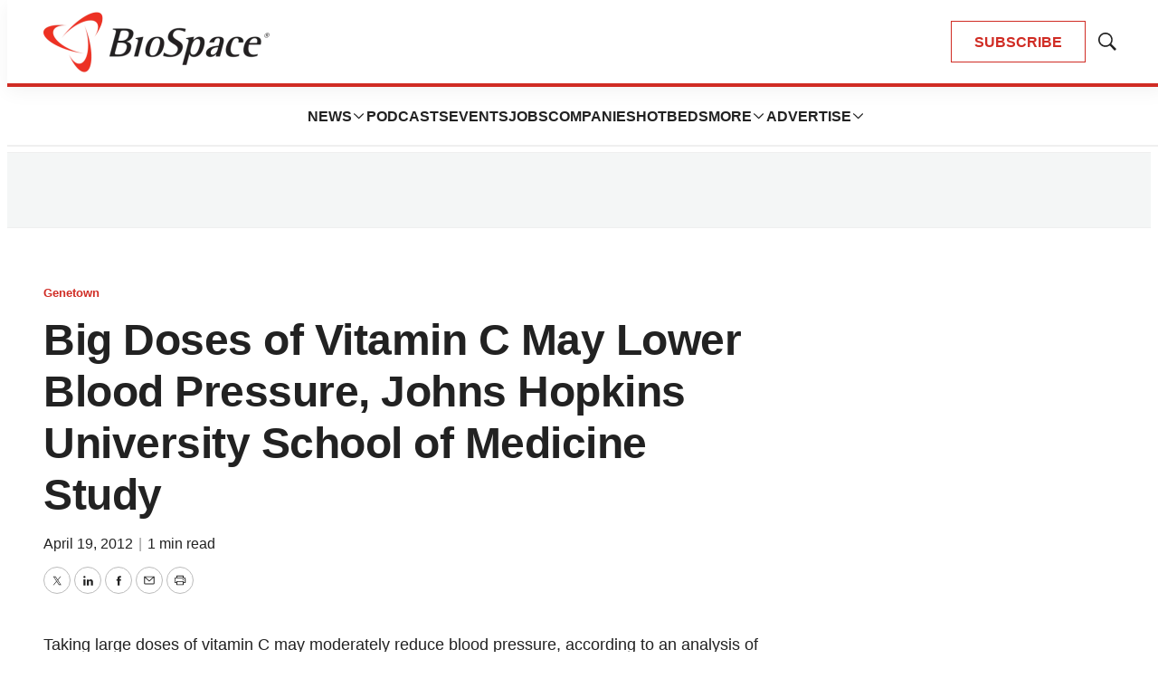

--- FILE ---
content_type: text/html; charset=utf-8
request_url: https://www.google.com/recaptcha/api2/aframe
body_size: 184
content:
<!DOCTYPE HTML><html><head><meta http-equiv="content-type" content="text/html; charset=UTF-8"></head><body><script nonce="nHG8Mh7RLvSuTcGFWOUSAA">/** Anti-fraud and anti-abuse applications only. See google.com/recaptcha */ try{var clients={'sodar':'https://pagead2.googlesyndication.com/pagead/sodar?'};window.addEventListener("message",function(a){try{if(a.source===window.parent){var b=JSON.parse(a.data);var c=clients[b['id']];if(c){var d=document.createElement('img');d.src=c+b['params']+'&rc='+(localStorage.getItem("rc::a")?sessionStorage.getItem("rc::b"):"");window.document.body.appendChild(d);sessionStorage.setItem("rc::e",parseInt(sessionStorage.getItem("rc::e")||0)+1);localStorage.setItem("rc::h",'1769032823605');}}}catch(b){}});window.parent.postMessage("_grecaptcha_ready", "*");}catch(b){}</script></body></html>